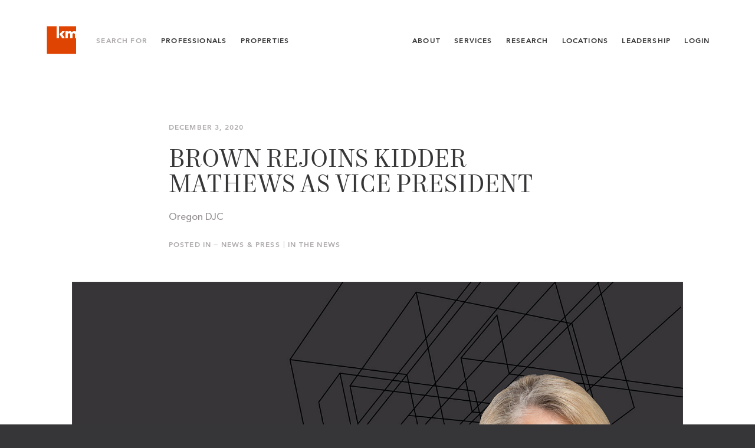

--- FILE ---
content_type: text/html; charset=UTF-8
request_url: https://kidder.com/news/2020/12/brown-rejoins-kidder-mathews-as-vice-president/
body_size: 7450
content:

<!DOCTYPE html>
<html lang="en" class="no-js">
<head>
<meta charset="UTF-8">
<!--[if IE]><meta http-equiv="X-UA-Compatible" content="IE=edge,chrome=1"/><![endif]-->

<title>Brown Rejoins Kidder Mathews as Vice President | Kidder Mathews</title>
<meta name="author" content="Kidder Mathews">
<meta name="description" content="Veteran commercial real estate broker Caryl Brown has rejoined Kidder Mathews’ Portland office as a vice president.">

<meta property="og:title" content="Brown Rejoins Kidder Mathews as Vice President | Kidder Mathews">
<meta property="og:url" content="https://kidder.com/news/2020/12/brown-rejoins-kidder-mathews-as-vice-president/">
<meta property="og:site_name" content="Kidder Mathews">
<meta property="og:description" content="Veteran commercial real estate broker Caryl Brown has rejoined Kidder Mathews’ Portland office as a vice president.">
<meta property="og:image" content="https://kidder.com/wp-content/uploads/post/caryl-brown-km-pr-1500x900.jpg">
<meta name="twitter:card" content="summary"/>
<meta name="twitter:title" content="Brown Rejoins Kidder Mathews as Vice President | Kidder Mathews"/>
<meta name="twitter:url" content="https://kidder.com/news/2020/12/brown-rejoins-kidder-mathews-as-vice-president/">
<meta name="twitter:site" content="@"/>
<meta name="twitter:creator" content="https://twitter.com/">
<meta name="twitter:domain" content="https://kidder.com"/>
<meta name="twitter:image" content="https://kidder.com/wp-content/uploads/post/caryl-brown-km-pr-1500x900.jpg" />

<meta name="viewport" content="width=device-width, initial-scale = 1, maximum-scale=1" />

<meta name="google-site-verification" content="LA6bv8EwIPcMNUSm4urDDkRPeEZ8sPXOeR5FL4M7k6M" />
<meta name="msvalidate.01" content="F456B761B21C3DA17F18FE4DB4418966" />

<link rel="canonical" href="https://kidder.com/news/2020/12/brown-rejoins-kidder-mathews-as-vice-president/" />

<!-- Favs -->
<link rel="icon" href="https://kidder.com/wp-content/uploads/2019/01/km-favicon-32x32.jpg" sizes="32x32" />
<link rel="icon" href="https://kidder.com/wp-content/uploads/2019/01/km-favicon-32x32.jpg" sizes="192x192" />
<link rel="apple-touch-icon" href="https://kidder.com/wp-content/uploads/2019/01/km-favicon-32x32.jpg" />
<meta name="msapplication-TileImage" content="https://kidder.com/wp-content/uploads/2019/01/km-favicon-32x32.jpg" />

<link rel="alternate" type="application/rss+xml" title="Kidder Mathews Feed" href="https://kidder.com/feed/">

<script type="text/javascript">
  var html = document.querySelector('html');
  html.className = html.className.replace('no-js','js');
</script>

<meta name='robots' content='max-image-preview:large' />
<link rel="alternate" title="oEmbed (JSON)" type="application/json+oembed" href="https://kidder.com/wp-json/oembed/1.0/embed?url=https%3A%2F%2Fkidder.com%2Fnews%2F2020%2F12%2Fbrown-rejoins-kidder-mathews-as-vice-president%2F" />
<link rel="alternate" title="oEmbed (XML)" type="text/xml+oembed" href="https://kidder.com/wp-json/oembed/1.0/embed?url=https%3A%2F%2Fkidder.com%2Fnews%2F2020%2F12%2Fbrown-rejoins-kidder-mathews-as-vice-president%2F&#038;format=xml" />
<style id='wp-img-auto-sizes-contain-inline-css' type='text/css'>
img:is([sizes=auto i],[sizes^="auto," i]){contain-intrinsic-size:3000px 1500px}
/*# sourceURL=wp-img-auto-sizes-contain-inline-css */
</style>
<style id='classic-theme-styles-inline-css' type='text/css'>
/*! This file is auto-generated */
.wp-block-button__link{color:#fff;background-color:#32373c;border-radius:9999px;box-shadow:none;text-decoration:none;padding:calc(.667em + 2px) calc(1.333em + 2px);font-size:1.125em}.wp-block-file__button{background:#32373c;color:#fff;text-decoration:none}
/*# sourceURL=/wp-includes/css/classic-themes.min.css */
</style>
<link rel='stylesheet' id='jumpoff_styles-css' href='https://kidder.com/wp-content/themes/kiddermathews-aws/assets/css/app.min.css' type='text/css' media='all' />
<link rel='stylesheet' id='jumpoff_fonts-css' href='https://kidder.com/wp-content/themes/kiddermathews-aws/assets/css/fonts.min.css' type='text/css' media='all' />
<script type="text/javascript" src="https://ajax.googleapis.com/ajax/libs/jquery/3.7.1/jquery.min.js" id="jquery-js"></script>
<link rel="https://api.w.org/" href="https://kidder.com/wp-json/" /><link rel="alternate" title="JSON" type="application/json" href="https://kidder.com/wp-json/wp/v2/posts/16297" /><link rel="canonical" href="https://kidder.com/news/2020/12/brown-rejoins-kidder-mathews-as-vice-president/" />
<script>
var appGlobals = {
    "admin_ajax": "https:\/\/kidder.com\/wp-admin\/admin-ajax.php",
    "site": "https:\/\/kidder.com\/wp-content\/themes\/kiddermathews-aws",
    "locations_api": "https:\/\/kidder.com\/wp-json\/wp\/v2\/office_locations",
    "professionals_api": "https:\/\/kidder.com\/wp-json\/wp\/v2\/professionals"
};
</script>
<meta name='robots' content='index, follow'> 

<!-- Schema & Structured Data For WP v1.54.2 - -->
<script type="application/ld+json" class="saswp-schema-markup-output">
[{"@context":"https:\/\/schema.org\/","@type":"Article","@id":"https:\/\/kidder.com\/news\/2020\/12\/brown-rejoins-kidder-mathews-as-vice-president\/#Article","url":"https:\/\/kidder.com\/news\/2020\/12\/brown-rejoins-kidder-mathews-as-vice-president\/","inLanguage":"en-US","mainEntityOfPage":"https:\/\/kidder.com\/news\/2020\/12\/brown-rejoins-kidder-mathews-as-vice-president\/","headline":"Brown Rejoins Kidder Mathews as Vice President","description":"Veteran commercial real estate broker Caryl Brown has rejoined Kidder Mathews\u2019 Portland office as a vice president. For the full story, go to DJC Oregon. \u00a9 2020 DJC Oregon. All rights reserved.","articleBody":"Veteran commercial real estate broker Caryl Brown has rejoined Kidder Mathews\u2019 Portland office as a vice president.\r\n\r\nFor the full story, go to DJC Oregon.\r\n\r\n\u00a9 2020 DJC Oregon. All rights reserved.","keywords":"DJC Oregon, ","datePublished":"2020-12-03T11:37:10-08:00","dateModified":"2020-12-04T09:31:38-08:00","author":{"@type":"Organization","name":"Kidder Mathews","url":"https:\/\/kidder.com","sameAs":[]},"editor":{"@type":"Organization","name":"Kidder Mathews","url":"https:\/\/kidder.com","sameAs":[]},"publisher":{"@type":"Organization","name":"Kidder Mathews","url":"https:\/\/kidder.com","logo":{"@type":"ImageObject","url":"https:\/\/kidder.com\/wp-content\/uploads\/page\/KM-Logo-2019-Web-324x76-1.png","width":324,"height":76}},"reviewedBy":{"@type":"Person"},"image":[{"@type":"ImageObject","@id":"https:\/\/kidder.com\/news\/2020\/12\/brown-rejoins-kidder-mathews-as-vice-president\/#primaryimage","url":"https:\/\/kidder.com\/wp-content\/uploads\/post\/caryl-brown-km-pr.jpg","width":"1500","height":"900"},{"@type":"ImageObject","url":"https:\/\/kidder.com\/wp-content\/uploads\/post\/caryl-brown-km-pr-1200x900.jpg","width":"1200","height":"900"},{"@type":"ImageObject","url":"https:\/\/kidder.com\/wp-content\/uploads\/post\/caryl-brown-km-pr-1200x675.jpg","width":"1200","height":"675"},{"@type":"ImageObject","url":"https:\/\/kidder.com\/wp-content\/uploads\/post\/caryl-brown-km-pr-900x900.jpg","width":"900","height":"900"}]}]
</script>

<link rel="icon" href="https://kidder.com/wp-content/uploads/2019/01/km-favicon-32x32.jpg" sizes="32x32" />
<link rel="icon" href="https://kidder.com/wp-content/uploads/2019/01/km-favicon-32x32.jpg" sizes="192x192" />
<link rel="apple-touch-icon" href="https://kidder.com/wp-content/uploads/2019/01/km-favicon-32x32.jpg" />
<meta name="msapplication-TileImage" content="https://kidder.com/wp-content/uploads/2019/01/km-favicon-32x32.jpg" />
		<style type="text/css" id="wp-custom-css">
			.bold-intro{
font-weight: 600;
font-size: 0.82em;
letter-spacing: 0.06em;
text-transform:uppercase;
font-family: "avenir-next",times;
}

.orange{
	color:#E04403 !important;
}

span.wpcf7-list-item {
    display: block;
}

.img-caption{
font-size: 0.7em;
line-height: 1.2em;
display: block;
}

ul.dash {
    list-style: none;
    margin-left: 0;
    padding-left: 1em;
}
ul.dash > li:before {
    display: inline-block;
    content: "-";
    width: 1em;
    margin-left: 0em;
}

ul.dash li{
    font-size: .9em;
}

table.border-table td{
border:1px solid #363537;
padding: 10px;
vertical-align:top;
font-size: .9em;
}



table.border-table td{
border:1px solid #363537;
padding: 5px;
vertical-align:top;
font-size: .9em;
}

table.vert-align-top td{
	vertical-align:top;
	font-size: .9em;
}

div.marg-top-130 {margin-top:130px;}

.btn-inquire img{
width:20px;
margin-right: 1.5em; 
margin-left: -1em;
margin-top: -2px;
margin-bottom: -2px;
}

.btn-inquire span{
vertical-align: middle; 
display: inline-block; 
margin-top: -0.1em;
}

.home-news-img{
	padding: 0 130px 0 130px;
	margin-top: -80px;
	margin-bottom: -80px;
}

.font-italic{
	font-style:italic;
}

.font-gold{
	color:#CAAD6B;
}

/*Matt McLennan profile contact form*/
#tm-widget-2bMwsrZFV iframe{
height:520px;
}

/*Dave Geissberger profile contact form*/
#tm-widget-NbrcApc3N iframe{
height:700px;
}


/*Remington Heatley profile contact form*/
#tm-widget-cbrcMawr9 iframe{
height:700px;
}

/*Jack Niethammer profile contact form*/
#tm-widget-9brN332Ab iframe{
height:630px;
}

/*Niethammer Team profile contact form*/
#tm-widget-9brN332Ab iframe{
height:920px;
}

/*Marc Trovato profile contact form*/
#tm-widget-Vbr9Ms2Ab iframe{
height:520px;
}

/*Simon Mattox profile contact form*/
#tm-widget-wbj8aDWMc iframe{
height:520px;
}

/*Team Solomon contact form*/
#tm-widget-9bjwp38F9 iframe{
height:640px;
}


/*Ben Garrett profile contact form*/
#tm-widget-8bs9MaZsV iframe{
height:520px;
}



/* Team Walker Atlist Map */
.page-team-walker #transactions .content-block__item{
max-width:100% !important;
}

/* Rand Hoffman Atlist Map */
.page-hoffman-rand #transactions .content-block__item{
max-width:100% !important;
}


/* Rand Hoffman Atlist Map */
.page-hoffman-wallace #transactions .content-block__item{
max-width:100% !important;
}

/* team dahl gurry full width client image */
.page-team-dahl-gurry #clients .content-block__item{
max-width:100% !important;
}



@media (max-width: 1700px) {

.home-news-img{
	padding: 0 90px 0 90px;
	margin-top: -60px;
	margin-bottom: -60px;
}
	
}

@media (max-width: 1400px) {

.home-news-img{
	padding: 0 60px 0 60px;
	margin-top: -60px;
	margin-bottom: -60px;
}
	
}

@media (max-width: 1190px) {
    div.marg-top-130 {margin-top:80px;}
	
	
.home-news-img{
	padding: 0 0px 0 0px;
	margin-top: -60px;
	margin-bottom: -60px;
}
	
	
}

@media (max-width: 1000px) {
    div.marg-top-130 {margin-top:30px;}
}


@media (max-width: 950px) {
    div.marg-top-130 {margin-top:0px;}
	
	.marg-btm-150-m{
		margin-bottom:150px !important;
	}
	
	.home-news-img{
	padding: 0 0;
	margin-top: -40px;
	margin-bottom: 0px;
}

	table.block-m td{
	display:block;
	padding-bottom:20px;	
	}	
	
}		</style>
		

<script>(function(w,d,s,l,i){w[l]=w[l]||[];w[l].push({'gtm.start':
new Date().getTime(),event:'gtm.js'});var f=d.getElementsByTagName(s)[0],
j=d.createElement(s),dl=l!='dataLayer'?'&l='+l:'';j.async=true;j.src=
'https://www.googletagmanager.com/gtm.js?id='+i+dl;f.parentNode.insertBefore(j,f);
})(window,document,'script','dataLayer','GTM-ML7BM38');</script>

<style id='global-styles-inline-css' type='text/css'>
:root{--wp--preset--aspect-ratio--square: 1;--wp--preset--aspect-ratio--4-3: 4/3;--wp--preset--aspect-ratio--3-4: 3/4;--wp--preset--aspect-ratio--3-2: 3/2;--wp--preset--aspect-ratio--2-3: 2/3;--wp--preset--aspect-ratio--16-9: 16/9;--wp--preset--aspect-ratio--9-16: 9/16;--wp--preset--color--black: #000000;--wp--preset--color--cyan-bluish-gray: #abb8c3;--wp--preset--color--white: #ffffff;--wp--preset--color--pale-pink: #f78da7;--wp--preset--color--vivid-red: #cf2e2e;--wp--preset--color--luminous-vivid-orange: #ff6900;--wp--preset--color--luminous-vivid-amber: #fcb900;--wp--preset--color--light-green-cyan: #7bdcb5;--wp--preset--color--vivid-green-cyan: #00d084;--wp--preset--color--pale-cyan-blue: #8ed1fc;--wp--preset--color--vivid-cyan-blue: #0693e3;--wp--preset--color--vivid-purple: #9b51e0;--wp--preset--gradient--vivid-cyan-blue-to-vivid-purple: linear-gradient(135deg,rgb(6,147,227) 0%,rgb(155,81,224) 100%);--wp--preset--gradient--light-green-cyan-to-vivid-green-cyan: linear-gradient(135deg,rgb(122,220,180) 0%,rgb(0,208,130) 100%);--wp--preset--gradient--luminous-vivid-amber-to-luminous-vivid-orange: linear-gradient(135deg,rgb(252,185,0) 0%,rgb(255,105,0) 100%);--wp--preset--gradient--luminous-vivid-orange-to-vivid-red: linear-gradient(135deg,rgb(255,105,0) 0%,rgb(207,46,46) 100%);--wp--preset--gradient--very-light-gray-to-cyan-bluish-gray: linear-gradient(135deg,rgb(238,238,238) 0%,rgb(169,184,195) 100%);--wp--preset--gradient--cool-to-warm-spectrum: linear-gradient(135deg,rgb(74,234,220) 0%,rgb(151,120,209) 20%,rgb(207,42,186) 40%,rgb(238,44,130) 60%,rgb(251,105,98) 80%,rgb(254,248,76) 100%);--wp--preset--gradient--blush-light-purple: linear-gradient(135deg,rgb(255,206,236) 0%,rgb(152,150,240) 100%);--wp--preset--gradient--blush-bordeaux: linear-gradient(135deg,rgb(254,205,165) 0%,rgb(254,45,45) 50%,rgb(107,0,62) 100%);--wp--preset--gradient--luminous-dusk: linear-gradient(135deg,rgb(255,203,112) 0%,rgb(199,81,192) 50%,rgb(65,88,208) 100%);--wp--preset--gradient--pale-ocean: linear-gradient(135deg,rgb(255,245,203) 0%,rgb(182,227,212) 50%,rgb(51,167,181) 100%);--wp--preset--gradient--electric-grass: linear-gradient(135deg,rgb(202,248,128) 0%,rgb(113,206,126) 100%);--wp--preset--gradient--midnight: linear-gradient(135deg,rgb(2,3,129) 0%,rgb(40,116,252) 100%);--wp--preset--font-size--small: 13px;--wp--preset--font-size--medium: 20px;--wp--preset--font-size--large: 36px;--wp--preset--font-size--x-large: 42px;--wp--preset--spacing--20: 0.44rem;--wp--preset--spacing--30: 0.67rem;--wp--preset--spacing--40: 1rem;--wp--preset--spacing--50: 1.5rem;--wp--preset--spacing--60: 2.25rem;--wp--preset--spacing--70: 3.38rem;--wp--preset--spacing--80: 5.06rem;--wp--preset--shadow--natural: 6px 6px 9px rgba(0, 0, 0, 0.2);--wp--preset--shadow--deep: 12px 12px 50px rgba(0, 0, 0, 0.4);--wp--preset--shadow--sharp: 6px 6px 0px rgba(0, 0, 0, 0.2);--wp--preset--shadow--outlined: 6px 6px 0px -3px rgb(255, 255, 255), 6px 6px rgb(0, 0, 0);--wp--preset--shadow--crisp: 6px 6px 0px rgb(0, 0, 0);}:where(.is-layout-flex){gap: 0.5em;}:where(.is-layout-grid){gap: 0.5em;}body .is-layout-flex{display: flex;}.is-layout-flex{flex-wrap: wrap;align-items: center;}.is-layout-flex > :is(*, div){margin: 0;}body .is-layout-grid{display: grid;}.is-layout-grid > :is(*, div){margin: 0;}:where(.wp-block-columns.is-layout-flex){gap: 2em;}:where(.wp-block-columns.is-layout-grid){gap: 2em;}:where(.wp-block-post-template.is-layout-flex){gap: 1.25em;}:where(.wp-block-post-template.is-layout-grid){gap: 1.25em;}.has-black-color{color: var(--wp--preset--color--black) !important;}.has-cyan-bluish-gray-color{color: var(--wp--preset--color--cyan-bluish-gray) !important;}.has-white-color{color: var(--wp--preset--color--white) !important;}.has-pale-pink-color{color: var(--wp--preset--color--pale-pink) !important;}.has-vivid-red-color{color: var(--wp--preset--color--vivid-red) !important;}.has-luminous-vivid-orange-color{color: var(--wp--preset--color--luminous-vivid-orange) !important;}.has-luminous-vivid-amber-color{color: var(--wp--preset--color--luminous-vivid-amber) !important;}.has-light-green-cyan-color{color: var(--wp--preset--color--light-green-cyan) !important;}.has-vivid-green-cyan-color{color: var(--wp--preset--color--vivid-green-cyan) !important;}.has-pale-cyan-blue-color{color: var(--wp--preset--color--pale-cyan-blue) !important;}.has-vivid-cyan-blue-color{color: var(--wp--preset--color--vivid-cyan-blue) !important;}.has-vivid-purple-color{color: var(--wp--preset--color--vivid-purple) !important;}.has-black-background-color{background-color: var(--wp--preset--color--black) !important;}.has-cyan-bluish-gray-background-color{background-color: var(--wp--preset--color--cyan-bluish-gray) !important;}.has-white-background-color{background-color: var(--wp--preset--color--white) !important;}.has-pale-pink-background-color{background-color: var(--wp--preset--color--pale-pink) !important;}.has-vivid-red-background-color{background-color: var(--wp--preset--color--vivid-red) !important;}.has-luminous-vivid-orange-background-color{background-color: var(--wp--preset--color--luminous-vivid-orange) !important;}.has-luminous-vivid-amber-background-color{background-color: var(--wp--preset--color--luminous-vivid-amber) !important;}.has-light-green-cyan-background-color{background-color: var(--wp--preset--color--light-green-cyan) !important;}.has-vivid-green-cyan-background-color{background-color: var(--wp--preset--color--vivid-green-cyan) !important;}.has-pale-cyan-blue-background-color{background-color: var(--wp--preset--color--pale-cyan-blue) !important;}.has-vivid-cyan-blue-background-color{background-color: var(--wp--preset--color--vivid-cyan-blue) !important;}.has-vivid-purple-background-color{background-color: var(--wp--preset--color--vivid-purple) !important;}.has-black-border-color{border-color: var(--wp--preset--color--black) !important;}.has-cyan-bluish-gray-border-color{border-color: var(--wp--preset--color--cyan-bluish-gray) !important;}.has-white-border-color{border-color: var(--wp--preset--color--white) !important;}.has-pale-pink-border-color{border-color: var(--wp--preset--color--pale-pink) !important;}.has-vivid-red-border-color{border-color: var(--wp--preset--color--vivid-red) !important;}.has-luminous-vivid-orange-border-color{border-color: var(--wp--preset--color--luminous-vivid-orange) !important;}.has-luminous-vivid-amber-border-color{border-color: var(--wp--preset--color--luminous-vivid-amber) !important;}.has-light-green-cyan-border-color{border-color: var(--wp--preset--color--light-green-cyan) !important;}.has-vivid-green-cyan-border-color{border-color: var(--wp--preset--color--vivid-green-cyan) !important;}.has-pale-cyan-blue-border-color{border-color: var(--wp--preset--color--pale-cyan-blue) !important;}.has-vivid-cyan-blue-border-color{border-color: var(--wp--preset--color--vivid-cyan-blue) !important;}.has-vivid-purple-border-color{border-color: var(--wp--preset--color--vivid-purple) !important;}.has-vivid-cyan-blue-to-vivid-purple-gradient-background{background: var(--wp--preset--gradient--vivid-cyan-blue-to-vivid-purple) !important;}.has-light-green-cyan-to-vivid-green-cyan-gradient-background{background: var(--wp--preset--gradient--light-green-cyan-to-vivid-green-cyan) !important;}.has-luminous-vivid-amber-to-luminous-vivid-orange-gradient-background{background: var(--wp--preset--gradient--luminous-vivid-amber-to-luminous-vivid-orange) !important;}.has-luminous-vivid-orange-to-vivid-red-gradient-background{background: var(--wp--preset--gradient--luminous-vivid-orange-to-vivid-red) !important;}.has-very-light-gray-to-cyan-bluish-gray-gradient-background{background: var(--wp--preset--gradient--very-light-gray-to-cyan-bluish-gray) !important;}.has-cool-to-warm-spectrum-gradient-background{background: var(--wp--preset--gradient--cool-to-warm-spectrum) !important;}.has-blush-light-purple-gradient-background{background: var(--wp--preset--gradient--blush-light-purple) !important;}.has-blush-bordeaux-gradient-background{background: var(--wp--preset--gradient--blush-bordeaux) !important;}.has-luminous-dusk-gradient-background{background: var(--wp--preset--gradient--luminous-dusk) !important;}.has-pale-ocean-gradient-background{background: var(--wp--preset--gradient--pale-ocean) !important;}.has-electric-grass-gradient-background{background: var(--wp--preset--gradient--electric-grass) !important;}.has-midnight-gradient-background{background: var(--wp--preset--gradient--midnight) !important;}.has-small-font-size{font-size: var(--wp--preset--font-size--small) !important;}.has-medium-font-size{font-size: var(--wp--preset--font-size--medium) !important;}.has-large-font-size{font-size: var(--wp--preset--font-size--large) !important;}.has-x-large-font-size{font-size: var(--wp--preset--font-size--x-large) !important;}
/*# sourceURL=global-styles-inline-css */
</style>
</head>

<body class="wp-singular post-template-default single single-post wp-theme-kiddermathews-aws page-brown-rejoins-kidder-mathews-as-vice-president page-news ">

<!-- Google Tag Manager (noscript) -->
<noscript><iframe src="https://www.googletagmanager.com/ns.html?id=GTM-ML7BM38"
height="0" width="0" style="display:none;visibility:hidden"></iframe></noscript>

<header class="app-header is-ie-header">
  <div class="grid-lg">
    <div class="app-header__grid">

      <div class="app-header__group is-left">
        <a class="app-header__brand is-logo-bug" href="https://kidder.com/">
          <svg class="svg brand-logo" xmlns="http://www.w3.org/2000/svg" viewBox="0 0 104 104"><g class="brand-logo__bug"><path class="brand-logo__sq" fill="#E04403" d="M65.5 22.3l-9 9.7 8.9 13.1h-8.5l-9-13.1 8.9-9.7h8.7zM91.6 33v12.2h-7.7V32.6c0-2.7-.9-4.1-3.8-4.1-3 0-4.4 1.4-4.4 4.5v12.2H68V22.4h7.8l-.2 3.5c1.7-2.8 4-4 7-4 3.2 0 5.4 1.2 6.9 3.9 2-2.3 4.7-3.9 8.3-3.9 4.2 0 7.3 1.8 8.7 5v-22H45.6v40.3H38V4.9H5v94.3h101.5v-54h-6.7V32.6c0-2.7-.9-4.1-3.9-4.1s-4.3 1.4-4.3 4.5"/><path class="st0" fill="#fff" d="M65.5 22.2l-9 9.7L65.4 45h-8.5l-9-13.1 8.9-9.7h8.7zM45.6 4.8v40.3H38V4.8h7.6zm46 28.1v12.2h-7.7V32.5c0-2.7-.9-4.1-3.8-4.1-3 0-4.4 1.4-4.4 4.5v12.2H68V22.3h7.8l-.2 3.5c1.7-2.8 4-4 7-4 3.2 0 5.4 1.2 6.9 3.9 2-2.3 4.7-3.9 8.3-3.9 4.2 0 7.3 1.8 8.7 5v18.3h-6.7V32.5c0-2.7-.9-4.1-3.9-4.1s-4.3 1.4-4.3 4.5"/></g></svg>        </a>

        <nav class="app-header__nav is-secondary-nav">
          <span class="app-header__label">Search For</span>
          <a class="app-header__link is-profs" href="https://kidder.com/professionals/">Professionals</a>
          <!-- <span class="sep-vert"></span> -->
          <a class="app-header__link is-props" href="https://kidder.com/property-search/">Properties</a>
        </nav>
      </div>

      <div class="app-header__group is-right">
        <nav class="app-header__nav is-main-nav">
          <a class="app-header__link" href="https://kidder.com/about/">About</a>
          <a class="app-header__link" href="https://kidder.com/services/">Services</a>
          <a class="app-header__link" href="https://kidder.com/research/">Research</a>
          <a class="app-header__link" href="https://kidder.com/office-locations/">Locations</a>
          <a class="app-header__link" href="https://kidder.com/about/leadership/">Leadership</a>
        </nav>

        <!-- <nav class="app-header__nav is-lang-nav">
          <a class="app-header__link" href="">ENG</a>
          <span class="sep-nav"></span>
        <a class="app-header__link" href="">简体中文</a>
        </nav> -->

        <!-- <a class="app-header__link is-login-link" href="">Log In</a> -->
        
  <div class="nav-dropdown app-header__nav is-login-link">
    <div class="nav-dropdown__target"><a class="app-header__link has-dd" aria-expanded="false">Login</a>
      <nav class="nav-dropdown__menu" role="menubar"><a class="nav-dropdown__link" href="https://www.clickpay.com/custom/kiddermathews/login.html" role="menuitem">Tenant Bill Pay</a><a class="nav-dropdown__link" href="https://kidder.com/tenant-login/" role="menuitem">Tenant Logins</a><a class="nav-dropdown__link" href="https://kidder.com/employee-login/" role="menuitem">Employee Login</a>
      </nav>
    </div>
  </div>      </div>

    <button class="menu-toggle js-menu-toggle is-mobile-only" arial-label="Menu"><div class="menu-toggle__bars"></div></button>
  </div>
</div>
</header>

<section class="app-menu-sm">
  <nav class="app-menu-sm__nav">
    <a class="app-menu-sm__link" href="/"><span>Home</span></a>
    <hr class="app-menu-sm__sep"/>
    <a class="app-menu-sm__link" href="https://kidder.com/professionals/"><span>Professionals</span></a>
    <a class="app-menu-sm__link" href="https://kidder.com/property-search/"><span>Properties</span></a>
    <hr class="app-menu-sm__sep"/>
    <a class="app-menu-sm__link" href="https://kidder.com/about/"><span>About</span></a>
    <a class="app-menu-sm__link" href="https://kidder.com/services/"><span>Services</span></a>
    <a class="app-menu-sm__link" href="https://kidder.com/research/"><span>Research</span></a>
    <a class="app-menu-sm__link" href="https://kidder.com/news/"><span>News</span></a>
    <a class="app-menu-sm__link" href="https://kidder.com/office-locations/"><span>Locations</span></a>
    <a class="app-menu-sm__link" href="https://kidder.com/about/leadership/"><span>Leadership</span></a>
    <a class="app-menu-sm__link" href="https://kidder.com/careers/"><span>Careers</span></a>
    <a class="app-menu-sm__link" href="https://kidder.com/contact/"><span>Contact</span></a>
    <a class="app-menu-sm__link" href="https://kidder.com/research/subscribe/"><span>Subscribe</span></a>
  </nav>

    <hr class="app-menu-sm__sep"/>
    <!-- <div class="app-menu-sm__langs">
    <a class="app-menu-sm__link" href=""><span>ENG</span></a>
      <span class="sep-nav"></span>
    <a class="app-menu-sm__link" href=""><span>简体中文</span></a>
    </div>
    <hr class="app-menu-sm__sep"/> -->
        <div class="app-menu-sm__login">
      <div class="app-menu-sm__label">Login</div>
      <nav class="app-menu-sm__login-nav">
            <a class="app-menu-sm__login-link" href="https://www.clickpay.com/custom/kiddermathews/login.html" role="menuitem"><span>Tenant Bill Pay</span></a>
            <a class="app-menu-sm__login-link" href="https://kidder.com/tenant-login/" role="menuitem"><span>Tenant Logins</span></a>
            <a class="app-menu-sm__login-link" href="https://kidder.com/employee-login/" role="menuitem"><span>Employee Login</span></a>
            </nav>
    </div>
    
</section>

<main role="main">

<article class="post-single">


<section class="post-mast has-img">
  <header class="post-mast__header grid-sm ">

  
      <time class="post-mast__meta">
      December 3, 2020    </time>
  
  <h1 class="post-mast__title">Brown Rejoins Kidder Mathews as Vice President</h1>

      <p class="post-mast__subtitle">
      Oregon DJC     </p>
  
  
  
  <div class="post-cats">
    <span class="post-cats__label">Posted In — </span>
    <a class="post-cats__link" href="https://kidder.com/news/">News & Press</a>
    <span class="post-cats__sep"> | </span>
    <a class="post-cats__link" href="https://kidder.com/news/category/news/">In the News</a>
  </div>  </header>

    <figure class="post-mast__figure grid">
    <img class="post-mast__img" src="https://kidder.com/wp-content/uploads/post/caryl-brown-km-pr.jpg" alt="">
      </figure>
  </section>

<section class="post-content content">
  <div class="grid-sm">
    <p>Veteran commercial real estate broker <a href="https://kidder.com/professionals/brown-caryl/" target="_blank" rel="noopener noreferrer">Caryl Brown</a> has rejoined Kidder Mathews’ Portland office as a vice president.</p>
<p>For the full story, go to <a href="https://djcoregon.com/news/2020/12/03/brown-rejoins-kidder-mathews-vice-president/" target="_blank" rel="noopener noreferrer">DJC Oregon</a>.</p>
<p>© 2020 DJC Oregon. All rights reserved.</p>
  </div>
</section>

<section class="post-shares">
  <div class="post-shares__wrap grid-sm">
    <header class="post-shares__header">
      <h4 class="post-shares__title">Share This Post</h4>
    </header>
    <nav class="post-shares__nav">
      <a class="post-shares__link" href="https://twitter.com/share?url=https://kidder.com/news/2020/12/brown-rejoins-kidder-mathews-as-vice-president/&text=Brown%20Rejoins%20Kidder%20Mathews%20as%20Vice%20President&via=" target="_blank">Twitter</a>
      -
      <a class="post-shares__link" href="https://www.facebook.com/sharer/sharer.php?u=https://kidder.com/news/2020/12/brown-rejoins-kidder-mathews-as-vice-president/" target="_blank">Facebook</a>
      -
      <a class="post-shares__link" href="https://www.linkedin.com/shareArticle?url=https://kidder.com/news/2020/12/brown-rejoins-kidder-mathews-as-vice-president/&title=Brown Rejoins Kidder Mathews as Vice President&summary=Veteran commercial real estate broker Caryl Brown has rejoined Kidder Mathews’ Portland office as a vice president. For the full story, go to DJC Oregon. © 2020 DJC Oregon. All rights reserved.&source=" target="_blank">LinkedIn</a>
    </nav>
  </div>
</section>

</article>


<section class="related pad has-border-top">
  <div class="grid-lg">
    <header class="heading is-text-center">
      <h2>Keep Reading</h2>  
    </header>
    <div class="related__grid grid-1-3">
    
<article class="card-post">
  <a class="card-post__link" href="https://kidder.com/news/2026/01/380000-sqft-industrial-campus-listed-for-sale-in-moses-lake/">
    <figure class="card-post__figure card-post__figure-hover">
      <img class="card-post__img" src="https://kidder.com/wp-content/uploads/post/cardinalli-unsplash-manufacturing.jpg" alt=""/>
    </figure>
    <div class="card-post__main">
      <div>
      <span class="card-post__meta">
        In the News |                 01.23.26      </span>

      <h4 class="card-post__title">380,000 SQFT Industrial Campus Listed for Sale in Moses Lake</h4>
              <span class="card-post__source">The Registry PNW </span>
            <p class="card-post__excerpt">Across the Pacific Northwest, communities that once built their economies around traditional manufacturing are now being repositioned to serve newer...</p>
      <span class="card-post__btn btn-line">Read More</span>
    </div>
    </div>
  </a>
</article>

<article class="card-post">
  <a class="card-post__link" href="https://kidder.com/news/2026/01/menlo-park-office-building-goes-for-2025s-highest-sales-price/">
    <figure class="card-post__figure card-post__figure-hover">
      <img class="card-post__img" src="https://kidder.com/wp-content/uploads/trend_article/buildings-offices-sky.jpg" alt=""/>
    </figure>
    <div class="card-post__main">
      <div>
      <span class="card-post__meta">
        In the News |                 01.22.26      </span>

      <h4 class="card-post__title">Menlo Park Office Building Goes for 2025’s Highest Sales Price</h4>
              <span class="card-post__source">The Almanac</span>
            <p class="card-post__excerpt">A two-story office building in Menlo Park sold for $103.75 million in December, at a record $2,271 per square foot for an office sale in San Mateo...</p>
      <span class="card-post__btn btn-line">Read More</span>
    </div>
    </div>
  </a>
</article>

<article class="card-post">
  <a class="card-post__link" href="https://kidder.com/news/2026/01/rocket-lister-acquires-tempe-office-building-for-headquarters-and-leasing/">
    <figure class="card-post__figure card-post__figure-hover">
      <img class="card-post__img" src="https://kidder.com/wp-content/uploads/post/4625-S-Wendler_CoStar.jpg" alt=""/>
    </figure>
    <div class="card-post__main">
      <div>
      <span class="card-post__meta">
        In the News |                 01.21.26      </span>

      <h4 class="card-post__title">Rocket Lister Acquires Tempe Office Building for Headquarters and Leasing</h4>
              <span class="card-post__source">Arizona Digital Free Press</span>
            <p class="card-post__excerpt">Rocket Lister, a Phoenix-based residential real estate marketing company, purchased a two-story, 46,804-square-foot office building at 4625 S. Wendler...</p>
      <span class="card-post__btn btn-line">Read More</span>
    </div>
    </div>
  </a>
</article>
    </div>
  </div>
</section>

</main>


<!-- Footer-->

<footer class="app-footer">
  <div class="grid-lg">
    <div class="app-footer__grid">
      <div class="app-footer__group is-left">
        <div class="app-footer__byline">
          <a class="app-footer__brand" href="/">
            <svg class="svg brand-logo" xmlns="http://www.w3.org/2000/svg" viewBox="0 0 104 104"><g class="brand-logo__bug"><path class="brand-logo__sq" fill="#E04403" d="M65.5 22.3l-9 9.7 8.9 13.1h-8.5l-9-13.1 8.9-9.7h8.7zM91.6 33v12.2h-7.7V32.6c0-2.7-.9-4.1-3.8-4.1-3 0-4.4 1.4-4.4 4.5v12.2H68V22.4h7.8l-.2 3.5c1.7-2.8 4-4 7-4 3.2 0 5.4 1.2 6.9 3.9 2-2.3 4.7-3.9 8.3-3.9 4.2 0 7.3 1.8 8.7 5v-22H45.6v40.3H38V4.9H5v94.3h101.5v-54h-6.7V32.6c0-2.7-.9-4.1-3.9-4.1s-4.3 1.4-4.3 4.5"/><path class="st0" fill="#fff" d="M65.5 22.2l-9 9.7L65.4 45h-8.5l-9-13.1 8.9-9.7h8.7zM45.6 4.8v40.3H38V4.8h7.6zm46 28.1v12.2h-7.7V32.5c0-2.7-.9-4.1-3.8-4.1-3 0-4.4 1.4-4.4 4.5v12.2H68V22.3h7.8l-.2 3.5c1.7-2.8 4-4 7-4 3.2 0 5.4 1.2 6.9 3.9 2-2.3 4.7-3.9 8.3-3.9 4.2 0 7.3 1.8 8.7 5v18.3h-6.7V32.5c0-2.7-.9-4.1-3.9-4.1s-4.3 1.4-4.3 4.5"/></g></svg>          </a>
          <p class="app-footer__bio">With over 900 real estate professionals and staff in 19 offices in Washington, Oregon, California, Nevada, and Arizona, we offer a complete range of brokerage, appraisal, asset services, consulting, and debt equity finance services for all property types.
<span class="app-footer__tagline">Commercial Real Estate Solutions</span>          </p>
        </div>
      </div>

      <div class="app-footer__group is-right">
        
    <nav class="app-footer__nav">
           <a class="app-footer__link" href="https://kidder.com/about/" role="menuitem">About</a>
           <a class="app-footer__link" href="https://kidder.com/services/" role="menuitem">Services</a>
           <a class="app-footer__link" href="https://kidder.com/careers/" role="menuitem">Careers</a>
           <a class="app-footer__link" href="https://kidder.com/about/leadership/" role="menuitem">Leadership</a>
    </nav>        
    <nav class="app-footer__nav">
           <a class="app-footer__link" href="https://kidder.com/professionals/" role="menuitem">Professionals</a>
           <a class="app-footer__link" href="https://kidder.com/property-search/" role="menuitem">Properties</a>
           <a class="app-footer__link" href="https://kidder.com/research/" role="menuitem">Research</a>
           <a class="app-footer__link" href="https://kidder.com/news/" role="menuitem">News</a>
    </nav>        
    <nav class="app-footer__nav">
           <a class="app-footer__link" href="https://kidder.com/office-locations/" role="menuitem">Locations</a>
           <a class="app-footer__link" href="https://kidder.com/contact/" role="menuitem">Contact</a>
           <a class="app-footer__link" href="https://kidder.com/research/subscribe/" role="menuitem">Subscribe</a>
    </nav>
        <div class="app-footer__extras">
          <div>
            <nav class="app-footer__socials is-desktop-only">
            <a class="app-footer__social" href="https://www.linkedin.com/company/kidder-mathews"><i class="icon-linkedin"></i></a>  
          <a class="app-footer__social" href="https://www.instagram.com/kidder.mathews/"><i class="icon-instagram"></i></a>  
          <a class="app-footer__social" href="https://twitter.com/kiddermathews"><i class="icon-x-twitter"></i></a>          <a class="app-footer__social" href="https://www.facebook.com/kiddermathews/"><i class="icon-facebook"></i></a>            </nav>
            <a class="app-footer__tel is-desktop-only" href="tel:8774543337">877.454.3337</a>          </div>
        </div>
      </div>

      <div class="app-footer__group is-mobile-only">
        <span class="btn-tel" data-nested-link="tel:8774543337">877.454.3337</span>        <nav class="app-footer__socials is-centered">
          <a class="app-footer__social" href="https://www.linkedin.com/company/kidder-mathews"><i class="icon-linkedin"></i></a>  
          <a class="app-footer__social" href="https://www.instagram.com/kidder.mathews/"><i class="icon-instagram"></i></a>  
          <a class="app-footer__social" href="https://twitter.com/kiddermathews"><i class="icon-x-twitter"></i></a>          <a class="app-footer__social" href="https://www.facebook.com/kiddermathews/"><i class="icon-facebook"></i></a>        </nav>
      </div>
    </div>

    <aside class="app-footer__colophon">
      <p class="app-footer__copyright">&copy; 2026 Kidder Mathews.</p>
      <a class="app-footer__legal" href="https://kidder.com/privacy-policy/">Privacy Policy</a>
      <a class="app-footer__legal" href="https://kidder.com/disclaimer/">Disclaimer</a>
    </aside>
  </div>
</footer>

<script>if(!(window.fetch&&window.Promise&&[].includes&&Object.assign&&window.Map)){document.write('<script src="https://cdn.polyfill.io/v2/polyfill.min.js?features=default,fetch"></scr'+'ipt>')}</script>
<script type="speculationrules">
{"prefetch":[{"source":"document","where":{"and":[{"href_matches":"/*"},{"not":{"href_matches":["/wp-*.php","/wp-admin/*","/wp-content/uploads/*","/wp-content/*","/wp-content/plugins/*","/wp-content/themes/kiddermathews-aws/*","/*\\?(.+)"]}},{"not":{"selector_matches":"a[rel~=\"nofollow\"]"}},{"not":{"selector_matches":".no-prefetch, .no-prefetch a"}}]},"eagerness":"conservative"}]}
</script>
<script type="text/javascript"  async="async" src="https://kidder.com/wp-content/themes/kiddermathews-aws/assets/js/app.min.js" id="jumpoff_js-js"></script>
<script type="text/javascript" id="contact-download-js-js-extra">
/* <![CDATA[ */
var contactDownloadData = {"ajax_url":"https://kidder.com/wp-admin/admin-ajax.php","nonce":"10ad35d0ce"};
//# sourceURL=contact-download-js-js-extra
/* ]]> */
</script>
<script type="text/javascript" src="https://kidder.com/wp-content/themes/kiddermathews-aws/inc/professional-contact/contact-download.js" id="contact-download-js-js"></script>

</body>
</html>
